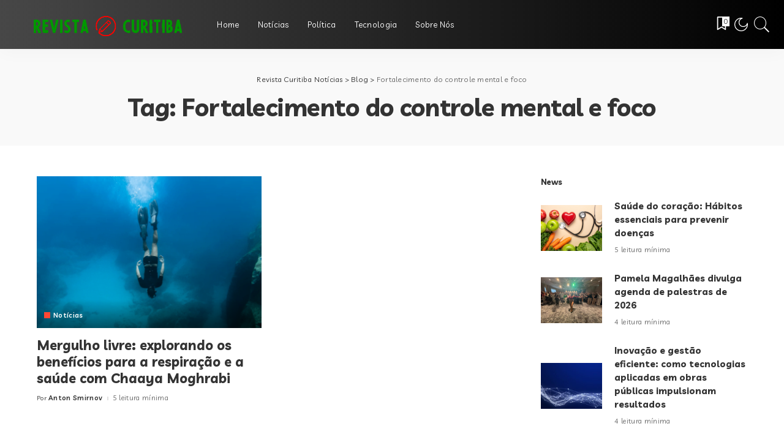

--- FILE ---
content_type: text/html; charset=UTF-8
request_url: https://revistacuritiba.com.br/tag/fortalecimento-do-controle-mental-e-foco
body_size: 14246
content:
<!DOCTYPE html>
<html lang="pt-BR" prefix="og: https://ogp.me/ns#">
<head>
    <meta charset="UTF-8">
    <meta http-equiv="X-UA-Compatible" content="IE=edge">
    <meta name="viewport" content="width=device-width, initial-scale=1">
    <link rel="profile" href="https://gmpg.org/xfn/11">
	
<!-- Otimização dos mecanismos de pesquisa pelo Rank Math PRO - https://rankmath.com/ -->
<title>Fortalecimento do controle mental e foco - Revista Curitiba Notícias</title>
<meta name="robots" content="follow, noindex"/>
<meta property="og:locale" content="pt_BR" />
<meta property="og:type" content="article" />
<meta property="og:title" content="Fortalecimento do controle mental e foco - Revista Curitiba Notícias" />
<meta property="og:url" content="https://revistacuritiba.com.br/tag/fortalecimento-do-controle-mental-e-foco" />
<meta property="og:site_name" content="Revista Curitiba Notícias" />
<meta name="twitter:card" content="summary_large_image" />
<meta name="twitter:title" content="Fortalecimento do controle mental e foco - Revista Curitiba Notícias" />
<meta name="twitter:label1" content="Posts" />
<meta name="twitter:data1" content="1" />
<script type="application/ld+json" class="rank-math-schema-pro">{"@context":"https://schema.org","@graph":[{"@type":"Person","@id":"https://revistacuritiba.com.br/#person","name":"Revista Curitiba Not\u00edcias","image":{"@type":"ImageObject","@id":"https://revistacuritiba.com.br/#logo","url":"https://revistacuritiba.com.br/wp-content/uploads/2023/02/revista-curitiba.png","contentUrl":"https://revistacuritiba.com.br/wp-content/uploads/2023/02/revista-curitiba.png","caption":"Revista Curitiba Not\u00edcias","inLanguage":"pt-BR","width":"190","height":"114"}},{"@type":"WebSite","@id":"https://revistacuritiba.com.br/#website","url":"https://revistacuritiba.com.br","name":"Revista Curitiba Not\u00edcias","alternateName":"Revista Curitiba","publisher":{"@id":"https://revistacuritiba.com.br/#person"},"inLanguage":"pt-BR"},{"@type":"CollectionPage","@id":"https://revistacuritiba.com.br/tag/fortalecimento-do-controle-mental-e-foco#webpage","url":"https://revistacuritiba.com.br/tag/fortalecimento-do-controle-mental-e-foco","name":"Fortalecimento do controle mental e foco - Revista Curitiba Not\u00edcias","isPartOf":{"@id":"https://revistacuritiba.com.br/#website"},"inLanguage":"pt-BR"}]}</script>
<!-- /Plugin de SEO Rank Math para WordPress -->

<link rel="preconnect" href="https://fonts.gstatic.com" crossorigin><link rel="preload" as="style" onload="this.onload=null;this.rel='stylesheet'" href="https://fonts.googleapis.com/css?family=Poppins%3A100%2C200%2C300%2C400%2C500%2C600%2C700%2C800%2C900%2C100italic%2C200italic%2C300italic%2C400italic%2C500italic%2C600italic%2C700italic%2C800italic%2C900italic%7CLivvic%3A100%2C200%2C300%2C400%2C500%2C600%2C700%2C900%2C100italic%2C200italic%2C300italic%2C400italic%2C500italic%2C600italic%2C700italic%2C900italic%7CMontserrat%3A500&amp;display=swap" crossorigin><noscript><link rel="stylesheet" href="https://fonts.googleapis.com/css?family=Poppins%3A100%2C200%2C300%2C400%2C500%2C600%2C700%2C800%2C900%2C100italic%2C200italic%2C300italic%2C400italic%2C500italic%2C600italic%2C700italic%2C800italic%2C900italic%7CLivvic%3A100%2C200%2C300%2C400%2C500%2C600%2C700%2C900%2C100italic%2C200italic%2C300italic%2C400italic%2C500italic%2C600italic%2C700italic%2C900italic%7CMontserrat%3A500&amp;display=swap"></noscript><link rel='dns-prefetch' href='//fonts.googleapis.com' />
<link rel="alternate" type="application/rss+xml" title="Feed para Revista Curitiba Notícias &raquo;" href="https://revistacuritiba.com.br/feed" />
<link rel="alternate" type="application/rss+xml" title="Feed de comentários para Revista Curitiba Notícias &raquo;" href="https://revistacuritiba.com.br/comments/feed" />
<link rel="alternate" type="application/rss+xml" title="Feed de tag para Revista Curitiba Notícias &raquo; Fortalecimento do controle mental e foco" href="https://revistacuritiba.com.br/tag/fortalecimento-do-controle-mental-e-foco/feed" />
<script type="application/ld+json">{"@context":"https://schema.org","@type":"Organization","legalName":"Revista Curitiba Not\u00edcias","url":"https://revistacuritiba.com.br/","logo":"https://revistacuritiba.com.br/wp-content/uploads/2023/02/image-1.png"}</script>
<style id='wp-img-auto-sizes-contain-inline-css'>
img:is([sizes=auto i],[sizes^="auto," i]){contain-intrinsic-size:3000px 1500px}
/*# sourceURL=wp-img-auto-sizes-contain-inline-css */
</style>
<style id='wp-emoji-styles-inline-css'>

	img.wp-smiley, img.emoji {
		display: inline !important;
		border: none !important;
		box-shadow: none !important;
		height: 1em !important;
		width: 1em !important;
		margin: 0 0.07em !important;
		vertical-align: -0.1em !important;
		background: none !important;
		padding: 0 !important;
	}
/*# sourceURL=wp-emoji-styles-inline-css */
</style>
<link rel='stylesheet' id='wp-block-library-css' href='https://revistacuritiba.com.br/wp-includes/css/dist/block-library/style.min.css?ver=6.9' media='all' />
<style id='global-styles-inline-css'>
:root{--wp--preset--aspect-ratio--square: 1;--wp--preset--aspect-ratio--4-3: 4/3;--wp--preset--aspect-ratio--3-4: 3/4;--wp--preset--aspect-ratio--3-2: 3/2;--wp--preset--aspect-ratio--2-3: 2/3;--wp--preset--aspect-ratio--16-9: 16/9;--wp--preset--aspect-ratio--9-16: 9/16;--wp--preset--color--black: #000000;--wp--preset--color--cyan-bluish-gray: #abb8c3;--wp--preset--color--white: #ffffff;--wp--preset--color--pale-pink: #f78da7;--wp--preset--color--vivid-red: #cf2e2e;--wp--preset--color--luminous-vivid-orange: #ff6900;--wp--preset--color--luminous-vivid-amber: #fcb900;--wp--preset--color--light-green-cyan: #7bdcb5;--wp--preset--color--vivid-green-cyan: #00d084;--wp--preset--color--pale-cyan-blue: #8ed1fc;--wp--preset--color--vivid-cyan-blue: #0693e3;--wp--preset--color--vivid-purple: #9b51e0;--wp--preset--gradient--vivid-cyan-blue-to-vivid-purple: linear-gradient(135deg,rgb(6,147,227) 0%,rgb(155,81,224) 100%);--wp--preset--gradient--light-green-cyan-to-vivid-green-cyan: linear-gradient(135deg,rgb(122,220,180) 0%,rgb(0,208,130) 100%);--wp--preset--gradient--luminous-vivid-amber-to-luminous-vivid-orange: linear-gradient(135deg,rgb(252,185,0) 0%,rgb(255,105,0) 100%);--wp--preset--gradient--luminous-vivid-orange-to-vivid-red: linear-gradient(135deg,rgb(255,105,0) 0%,rgb(207,46,46) 100%);--wp--preset--gradient--very-light-gray-to-cyan-bluish-gray: linear-gradient(135deg,rgb(238,238,238) 0%,rgb(169,184,195) 100%);--wp--preset--gradient--cool-to-warm-spectrum: linear-gradient(135deg,rgb(74,234,220) 0%,rgb(151,120,209) 20%,rgb(207,42,186) 40%,rgb(238,44,130) 60%,rgb(251,105,98) 80%,rgb(254,248,76) 100%);--wp--preset--gradient--blush-light-purple: linear-gradient(135deg,rgb(255,206,236) 0%,rgb(152,150,240) 100%);--wp--preset--gradient--blush-bordeaux: linear-gradient(135deg,rgb(254,205,165) 0%,rgb(254,45,45) 50%,rgb(107,0,62) 100%);--wp--preset--gradient--luminous-dusk: linear-gradient(135deg,rgb(255,203,112) 0%,rgb(199,81,192) 50%,rgb(65,88,208) 100%);--wp--preset--gradient--pale-ocean: linear-gradient(135deg,rgb(255,245,203) 0%,rgb(182,227,212) 50%,rgb(51,167,181) 100%);--wp--preset--gradient--electric-grass: linear-gradient(135deg,rgb(202,248,128) 0%,rgb(113,206,126) 100%);--wp--preset--gradient--midnight: linear-gradient(135deg,rgb(2,3,129) 0%,rgb(40,116,252) 100%);--wp--preset--font-size--small: 13px;--wp--preset--font-size--medium: 20px;--wp--preset--font-size--large: 36px;--wp--preset--font-size--x-large: 42px;--wp--preset--spacing--20: 0.44rem;--wp--preset--spacing--30: 0.67rem;--wp--preset--spacing--40: 1rem;--wp--preset--spacing--50: 1.5rem;--wp--preset--spacing--60: 2.25rem;--wp--preset--spacing--70: 3.38rem;--wp--preset--spacing--80: 5.06rem;--wp--preset--shadow--natural: 6px 6px 9px rgba(0, 0, 0, 0.2);--wp--preset--shadow--deep: 12px 12px 50px rgba(0, 0, 0, 0.4);--wp--preset--shadow--sharp: 6px 6px 0px rgba(0, 0, 0, 0.2);--wp--preset--shadow--outlined: 6px 6px 0px -3px rgb(255, 255, 255), 6px 6px rgb(0, 0, 0);--wp--preset--shadow--crisp: 6px 6px 0px rgb(0, 0, 0);}:where(.is-layout-flex){gap: 0.5em;}:where(.is-layout-grid){gap: 0.5em;}body .is-layout-flex{display: flex;}.is-layout-flex{flex-wrap: wrap;align-items: center;}.is-layout-flex > :is(*, div){margin: 0;}body .is-layout-grid{display: grid;}.is-layout-grid > :is(*, div){margin: 0;}:where(.wp-block-columns.is-layout-flex){gap: 2em;}:where(.wp-block-columns.is-layout-grid){gap: 2em;}:where(.wp-block-post-template.is-layout-flex){gap: 1.25em;}:where(.wp-block-post-template.is-layout-grid){gap: 1.25em;}.has-black-color{color: var(--wp--preset--color--black) !important;}.has-cyan-bluish-gray-color{color: var(--wp--preset--color--cyan-bluish-gray) !important;}.has-white-color{color: var(--wp--preset--color--white) !important;}.has-pale-pink-color{color: var(--wp--preset--color--pale-pink) !important;}.has-vivid-red-color{color: var(--wp--preset--color--vivid-red) !important;}.has-luminous-vivid-orange-color{color: var(--wp--preset--color--luminous-vivid-orange) !important;}.has-luminous-vivid-amber-color{color: var(--wp--preset--color--luminous-vivid-amber) !important;}.has-light-green-cyan-color{color: var(--wp--preset--color--light-green-cyan) !important;}.has-vivid-green-cyan-color{color: var(--wp--preset--color--vivid-green-cyan) !important;}.has-pale-cyan-blue-color{color: var(--wp--preset--color--pale-cyan-blue) !important;}.has-vivid-cyan-blue-color{color: var(--wp--preset--color--vivid-cyan-blue) !important;}.has-vivid-purple-color{color: var(--wp--preset--color--vivid-purple) !important;}.has-black-background-color{background-color: var(--wp--preset--color--black) !important;}.has-cyan-bluish-gray-background-color{background-color: var(--wp--preset--color--cyan-bluish-gray) !important;}.has-white-background-color{background-color: var(--wp--preset--color--white) !important;}.has-pale-pink-background-color{background-color: var(--wp--preset--color--pale-pink) !important;}.has-vivid-red-background-color{background-color: var(--wp--preset--color--vivid-red) !important;}.has-luminous-vivid-orange-background-color{background-color: var(--wp--preset--color--luminous-vivid-orange) !important;}.has-luminous-vivid-amber-background-color{background-color: var(--wp--preset--color--luminous-vivid-amber) !important;}.has-light-green-cyan-background-color{background-color: var(--wp--preset--color--light-green-cyan) !important;}.has-vivid-green-cyan-background-color{background-color: var(--wp--preset--color--vivid-green-cyan) !important;}.has-pale-cyan-blue-background-color{background-color: var(--wp--preset--color--pale-cyan-blue) !important;}.has-vivid-cyan-blue-background-color{background-color: var(--wp--preset--color--vivid-cyan-blue) !important;}.has-vivid-purple-background-color{background-color: var(--wp--preset--color--vivid-purple) !important;}.has-black-border-color{border-color: var(--wp--preset--color--black) !important;}.has-cyan-bluish-gray-border-color{border-color: var(--wp--preset--color--cyan-bluish-gray) !important;}.has-white-border-color{border-color: var(--wp--preset--color--white) !important;}.has-pale-pink-border-color{border-color: var(--wp--preset--color--pale-pink) !important;}.has-vivid-red-border-color{border-color: var(--wp--preset--color--vivid-red) !important;}.has-luminous-vivid-orange-border-color{border-color: var(--wp--preset--color--luminous-vivid-orange) !important;}.has-luminous-vivid-amber-border-color{border-color: var(--wp--preset--color--luminous-vivid-amber) !important;}.has-light-green-cyan-border-color{border-color: var(--wp--preset--color--light-green-cyan) !important;}.has-vivid-green-cyan-border-color{border-color: var(--wp--preset--color--vivid-green-cyan) !important;}.has-pale-cyan-blue-border-color{border-color: var(--wp--preset--color--pale-cyan-blue) !important;}.has-vivid-cyan-blue-border-color{border-color: var(--wp--preset--color--vivid-cyan-blue) !important;}.has-vivid-purple-border-color{border-color: var(--wp--preset--color--vivid-purple) !important;}.has-vivid-cyan-blue-to-vivid-purple-gradient-background{background: var(--wp--preset--gradient--vivid-cyan-blue-to-vivid-purple) !important;}.has-light-green-cyan-to-vivid-green-cyan-gradient-background{background: var(--wp--preset--gradient--light-green-cyan-to-vivid-green-cyan) !important;}.has-luminous-vivid-amber-to-luminous-vivid-orange-gradient-background{background: var(--wp--preset--gradient--luminous-vivid-amber-to-luminous-vivid-orange) !important;}.has-luminous-vivid-orange-to-vivid-red-gradient-background{background: var(--wp--preset--gradient--luminous-vivid-orange-to-vivid-red) !important;}.has-very-light-gray-to-cyan-bluish-gray-gradient-background{background: var(--wp--preset--gradient--very-light-gray-to-cyan-bluish-gray) !important;}.has-cool-to-warm-spectrum-gradient-background{background: var(--wp--preset--gradient--cool-to-warm-spectrum) !important;}.has-blush-light-purple-gradient-background{background: var(--wp--preset--gradient--blush-light-purple) !important;}.has-blush-bordeaux-gradient-background{background: var(--wp--preset--gradient--blush-bordeaux) !important;}.has-luminous-dusk-gradient-background{background: var(--wp--preset--gradient--luminous-dusk) !important;}.has-pale-ocean-gradient-background{background: var(--wp--preset--gradient--pale-ocean) !important;}.has-electric-grass-gradient-background{background: var(--wp--preset--gradient--electric-grass) !important;}.has-midnight-gradient-background{background: var(--wp--preset--gradient--midnight) !important;}.has-small-font-size{font-size: var(--wp--preset--font-size--small) !important;}.has-medium-font-size{font-size: var(--wp--preset--font-size--medium) !important;}.has-large-font-size{font-size: var(--wp--preset--font-size--large) !important;}.has-x-large-font-size{font-size: var(--wp--preset--font-size--x-large) !important;}
/*# sourceURL=global-styles-inline-css */
</style>

<style id='classic-theme-styles-inline-css'>
/*! This file is auto-generated */
.wp-block-button__link{color:#fff;background-color:#32373c;border-radius:9999px;box-shadow:none;text-decoration:none;padding:calc(.667em + 2px) calc(1.333em + 2px);font-size:1.125em}.wp-block-file__button{background:#32373c;color:#fff;text-decoration:none}
/*# sourceURL=/wp-includes/css/classic-themes.min.css */
</style>
<link rel='stylesheet' id='pixwell-main-css' href='https://revistacuritiba.com.br/wp-content/themes/pixwell/assets/css/main.css?ver=10.4' media='all' />
<style id='pixwell-main-inline-css'>
html {font-family:Poppins,Arial, Helvetica, sans-serif;font-weight:400;font-size:16px;}h1, .h1 {font-family:Livvic;font-weight:700;letter-spacing:-.5px;}h2, .h2 {font-family:Livvic;font-weight:700;}h3, .h3 {font-family:Livvic;font-weight:700;}h4, .h4 {font-family:Livvic;font-weight:700;}h5, .h5 {font-family:Livvic;font-weight:700;}h6, .h6 {font-family:Livvic;font-weight:700;}.single-tagline h6 {font-family:Livvic;font-weight:700;}.p-wrap .entry-summary, .twitter-content.entry-summary, .author-description, .rssSummary, .rb-sdesc {font-family:Poppins;font-weight:400;font-size:14px;}.p-cat-info {font-family:Livvic;font-weight:600;font-size:11px;}.p-meta-info, .wp-block-latest-posts__post-date {font-family:Livvic;font-weight:400;font-size:11px;}.meta-info-author.meta-info-el {font-family:Livvic;font-weight:600;font-size:11px;}.breadcrumb {font-family:Livvic;font-weight:400;font-size:12px;}.footer-menu-inner {}.topbar-wrap {font-family:Livvic;font-weight:500;color:#ffffff;}.topbar-menu-wrap {}.main-menu > li > a, .off-canvas-menu > li > a {font-family:Livvic;font-weight:400;font-size:13px;}.main-menu .sub-menu:not(.sub-mega), .off-canvas-menu .sub-menu {font-family:Livvic;font-weight:400;}.is-logo-text .logo-title {font-family:Livvic;font-weight:700;font-size:36px;}.block-title, .block-header .block-title {font-family:Livvic;font-weight:700;font-size:15px;}.ajax-quick-filter, .block-view-more {font-family:Livvic;font-weight:500;font-size:13px;}.widget-title, .widget .widget-title {font-family:Livvic;font-weight:700;font-size:13px;}body .widget.widget_nav_menu .menu-item {font-family:Livvic;font-weight:500;font-size:1px;}body.boxed {background-color : #fafafa;background-repeat : no-repeat;background-size : cover;background-attachment : fixed;background-position : center center;}.header-6 .banner-wrap {}.footer-wrap:before {background-color : #eeeeee;; content: ""; position: absolute; left: 0; top: 0; width: 100%; height: 100%;}.header-9 .banner-wrap { }.topline-wrap {height: 1px}.topbar-wrap {background-color: #000000;}.topbar-inner {min-height: 50px;}.navbar-inner {min-height: 80px;}.navbar-inner .logo-wrap img {max-height: 80px;}.main-menu > li > a {height: 80px;}.navbar-wrap:not(.transparent-navbar-wrap), #mobile-sticky-nav, #amp-navbar {background-color: #474747;background-image: linear-gradient(90deg, #474747, #000000);}[data-theme="dark"] .navbar-wrap:not(.transparent-navbar-wrap) {background-color: unset; background-image: unset;}.navbar-border-holder { border: none }.navbar-wrap:not(.transparent-navbar-wrap), #mobile-sticky-nav, #amp-navbar {color: #ffffff;}.fw-mega-cat.is-dark-text, .transparent-navbar-wrap .fw-mega-cat.is-dark-text .entry-title { color: #333; }.header-wrap .navbar-wrap:not(.transparent-navbar-wrap) .cart-counter, .header-wrap:not(.header-float) .navbar-wrap .rb-counter,.header-wrap:not(.header-float) .is-light-text .rb-counter, .header-float .section-sticky .rb-counter {background-color: #ffffff;}.header-5 .btn-toggle-wrap, .header-5 .section-sticky .logo-wrap,.header-5 .main-menu > li > a, .header-5 .navbar-right {color: #ffffff;}.navbar-wrap .navbar-social a:hover {color: #ffffff;opacity: .7; }.header-wrap .navbar-wrap:not(.transparent-navbar-wrap) .rb-counter,.header-wrap:not(.header-float) .navbar-wrap .rb-counter, .header-wrap:not(.header-float) .is-light-text .rb-counter { color: #474747; }.main-menu .sub-menu {background-color: #474747;background-image: linear-gradient(90deg, #474747, #000000);}.main-menu .sub-menu:not(.mega-category) { color: #ffffff;}.main-menu > li.menu-item-has-children > .sub-menu:before {display: none;}.main-menu > li > a:hover, .nav-search-link:hover,.main-menu > li.current-menu-item > a, .header-wrap .cart-link:hover {color: #ffffff;}.main-menu > li>  a > span:before {display: none; }.navbar-wrap .navbar-social a:hover {color: #ffffff;opacity: 1; }[data-theme="dark"] .main-menu .sub-menu {}[data-theme="dark"] .main-menu > li.menu-item-has-children > .sub-menu:before {}.mobile-nav-inner {height: 100px;background-color: #ffffff;background-image: linear-gradient(90deg, #ffffff, #ffffff);color: #ffffff;}@media only screen and (max-width: 991px) {.navbar-border-holder { border: none }}@media only screen and (max-width: 991px) {.navbar-border-holder { border-color: #ffffff }}.off-canvas-header { background-image: url("https://revistacuritiba.com.br/wp-content/uploads/2023/02/curitiba-brazil-parks-city-wallpaper-preview.jpg")}.off-canvas-wrap, .amp-canvas-wrap { background-color: #001623 !important; }.header-float .navbar-inner { border-bottom: none; }.navbar-border-holder {border-width: 2px; }:root {--g-color: #ff4734}.review-info, .p-review-info{ background-color: #ffb224}.review-el .review-stars, .average-stars i{ color: #ffb224}body .entry-content a:not(button), body .comment-content a{ color: #ff4734}.comment-content, .single-bottom-share a:nth-child(1) span, .single-bottom-share a:nth-child(2) span, p.logged-in-as, .rb-sdecs,.deal-module .deal-description, .author-description { font-size: 14; }.tipsy, .additional-meta, .sponsor-label, .sponsor-link, .entry-footer .tag-label,.box-nav .nav-label, .left-article-label, .share-label, .rss-date,.wp-block-latest-posts__post-date, .wp-block-latest-comments__comment-date,.image-caption, .wp-caption-text, .gallery-caption, .entry-content .wp-block-audio figcaption,.entry-content .wp-block-video figcaption, .entry-content .wp-block-image figcaption,.entry-content .wp-block-gallery .blocks-gallery-image figcaption,.entry-content .wp-block-gallery .blocks-gallery-item figcaption,.subscribe-content .desc, .follower-el .right-el, .author-job, .comment-metadata{ font-family: Livvic; }.tipsy, .additional-meta, .sponsor-label, .entry-footer .tag-label,.box-nav .nav-label, .left-article-label, .share-label, .rss-date,.wp-block-latest-posts__post-date, .wp-block-latest-comments__comment-date,.image-caption, .wp-caption-text, .gallery-caption, .entry-content .wp-block-audio figcaption,.entry-content .wp-block-video figcaption, .entry-content .wp-block-image figcaption,.entry-content .wp-block-gallery .blocks-gallery-image figcaption,.entry-content .wp-block-gallery .blocks-gallery-item figcaption,.subscribe-content .desc, .follower-el .right-el, .author-job, .comment-metadata{ font-weight: 400; }.tipsy, .additional-meta, .sponsor-label, .sponsor-link, .entry-footer .tag-label,.box-nav .nav-label, .left-article-label, .share-label, .rss-date,.wp-block-latest-posts__post-date, .wp-block-latest-comments__comment-date,.subscribe-content .desc, .author-job{ font-size: 11px; }.image-caption, .wp-caption-text, .gallery-caption, .entry-content .wp-block-audio figcaption,.entry-content .wp-block-video figcaption, .entry-content .wp-block-image figcaption,.entry-content .wp-block-gallery .blocks-gallery-image figcaption,.entry-content .wp-block-gallery .blocks-gallery-item figcaption,.comment-metadata, .follower-el .right-el{ font-size: 12px; }.sponsor-link{ font-family: Livvic; }.sponsor-link{ font-weight: 600; }.entry-footer a, .tagcloud a, .entry-footer .source, .entry-footer .via-el{ font-family: Livvic; }.entry-footer a, .tagcloud a, .entry-footer .source, .entry-footer .via-el{ font-weight: 600; }.entry-footer a, .tagcloud a, .entry-footer .source, .entry-footer .via-el{ font-size: 11px !important; }.p-link, .rb-cookie .cookie-accept, a.comment-reply-link, .comment-list .comment-reply-title small a,.banner-btn a, .headerstrip-btn a, input[type="submit"], button, .pagination-wrap, .cta-btn, .rb-btn{ font-family: Livvic; }.p-link, .rb-cookie .cookie-accept, a.comment-reply-link, .comment-list .comment-reply-title small a,.banner-btn a, .headerstrip-btn a, input[type="submit"], button, .pagination-wrap, .cta-btn, .rb-btn{ font-weight: 600; }.p-link, .rb-cookie .cookie-accept, a.comment-reply-link, .comment-list .comment-reply-title small a,.banner-btn a, .headerstrip-btn a, input[type="submit"], button, .pagination-wrap, .rb-btn{ font-size: 13px; }select, textarea, input[type="text"], input[type="tel"], input[type="email"], input[type="url"],input[type="search"], input[type="number"]{ font-family: Livvic; }select, input[type="text"], input[type="tel"], input[type="email"], input[type="url"],input[type="search"], input[type="number"]{ font-size: 13px; }textarea{ font-size: 13px !important; }select, textarea, input[type="text"], input[type="tel"], input[type="email"], input[type="url"],input[type="search"], input[type="number"]{ font-weight: 400; }.widget_recent_comments .recentcomments > a:last-child,.wp-block-latest-comments__comment-link, .wp-block-latest-posts__list a,.widget_recent_entries li, .wp-block-quote *:not(cite), blockquote *:not(cite), .widget_rss li,.wp-block-latest-posts li, .wp-block-latest-comments__comment-link{ font-family: Livvic; }.widget_recent_comments .recentcomments > a:last-child,.wp-block-latest-comments__comment-link, .wp-block-latest-posts__list a,.widget_recent_entries li, .wp-block-quote *:not(cite), blockquote *:not(cite), .widget_rss li,.wp-block-latest-posts li, .wp-block-latest-comments__comment-link{ font-weight: 700; }.widget_recent_comments .recentcomments > a:last-child,.wp-block-latest-comments__comment-link, .wp-block-latest-posts__list a,.widget_recent_entries li, .wp-block-quote *:not(cite), blockquote *:not(cite), .widget_rss li,.wp-block-latest-posts li, .wp-block-latest-comments__comment-link{ letter-spacing: -.5px; } .widget_pages .page_item, .widget_meta li,.widget_categories .cat-item, .widget_archive li, .widget.widget_nav_menu .menu-item,.wp-block-archives-list li, .wp-block-categories-list li{ font-family: Livvic; }.widget_pages .page_item, .widget_meta li,.widget_categories .cat-item, .widget_archive li, .widget.widget_nav_menu .menu-item,.wp-block-archives-list li, .wp-block-categories-list li{ font-weight: 400; }@media only screen and (max-width: 767px) {.entry-content { font-size: .83rem; }.p-wrap .entry-summary, .twitter-content.entry-summary, .element-desc, .subscribe-description, .rb-sdecs,.copyright-inner > *, .summary-content, .pros-cons-wrap ul li,.gallery-popup-content .image-popup-description > *{ font-size: .70rem; }}@media only screen and (max-width: 991px) {.block-header-2 .block-title, .block-header-5 .block-title { font-size: 12px; }}@media only screen and (max-width: 767px) {.block-header-2 .block-title, .block-header-5 .block-title { font-size: 11px; }}h1, .h1, h1.single-title {font-size: 40px; }h2, .h2 {font-size: 34px; }h3, .h3 {font-size: 22px; }h4, .h4 {font-size: 17px; }h5, .h5 {font-size: 16px; }h6, .h6 {font-size: 15px; }@media only screen and (max-width: 1024px) {h1, .h1, h1.single-title {font-size: 30px; }h2, .h2 {font-size: 26px; }h3, .h3 {font-size: 18px; }h4, .h4 {font-size: 16px; }h5, .h5 {font-size: 15px; }h6, .h6 {font-size: 14px; }}@media only screen and (max-width: 991px) {h1, .h1, h1.single-title {font-size: 30px; }h2, .h2 {font-size: 28px; }h3, .h3 {font-size: 19px; }h4, .h4 {font-size: 16px; }h5, .h5 {font-size: 15px; }h6, .h6 {font-size: 14px; }}@media only screen and (max-width: 767px) {h1, .h1, h1.single-title {font-size: 21px; }h2, .h2 {font-size: 24px; }h3, .h3 {font-size: 18px; }h4, .h4 {font-size: 15px; }h5, .h5 {font-size: 14px; }h6, .h6 {font-size: 13px; }.block-title, .block-header .block-title {font-size: 13px !important; }.widget-title {font-size: 11px !important; }}.wp-block-quote *:not(cite), blockquote *:not(cite) {font-family:Livvic;font-weight:500;}
/*# sourceURL=pixwell-main-inline-css */
</style>

<script src="https://revistacuritiba.com.br/wp-includes/js/jquery/jquery.min.js?ver=3.7.1" id="jquery-core-js"></script>
<script src="https://revistacuritiba.com.br/wp-includes/js/jquery/jquery-migrate.min.js?ver=3.4.1" id="jquery-migrate-js"></script>
<link rel="preload" href="https://revistacuritiba.com.br/wp-content/themes/pixwell/assets/fonts/ruby-icon.woff" as="font" type="font/woff" crossorigin="anonymous"> <link rel="https://api.w.org/" href="https://revistacuritiba.com.br/wp-json/" /><link rel="alternate" title="JSON" type="application/json" href="https://revistacuritiba.com.br/wp-json/wp/v2/tags/338" /><link rel="EditURI" type="application/rsd+xml" title="RSD" href="https://revistacuritiba.com.br/xmlrpc.php?rsd" />
<meta name="generator" content="WordPress 6.9" />
<script type="application/ld+json">{"@context":"https://schema.org","@type":"WebSite","@id":"https://revistacuritiba.com.br/#website","url":"https://revistacuritiba.com.br/","name":"Revista Curitiba Not\u00edcias","potentialAction":{"@type":"SearchAction","target":"https://revistacuritiba.com.br/?s={search_term_string}","query-input":"required name=search_term_string"}}</script>
<meta name="generator" content="Elementor 3.30.4; features: additional_custom_breakpoints; settings: css_print_method-external, google_font-enabled, font_display-swap">
			<style>
				.e-con.e-parent:nth-of-type(n+4):not(.e-lazyloaded):not(.e-no-lazyload),
				.e-con.e-parent:nth-of-type(n+4):not(.e-lazyloaded):not(.e-no-lazyload) * {
					background-image: none !important;
				}
				@media screen and (max-height: 1024px) {
					.e-con.e-parent:nth-of-type(n+3):not(.e-lazyloaded):not(.e-no-lazyload),
					.e-con.e-parent:nth-of-type(n+3):not(.e-lazyloaded):not(.e-no-lazyload) * {
						background-image: none !important;
					}
				}
				@media screen and (max-height: 640px) {
					.e-con.e-parent:nth-of-type(n+2):not(.e-lazyloaded):not(.e-no-lazyload),
					.e-con.e-parent:nth-of-type(n+2):not(.e-lazyloaded):not(.e-no-lazyload) * {
						background-image: none !important;
					}
				}
			</style>
			<script type="application/ld+json">{"@context":"http://schema.org","@type":"BreadcrumbList","itemListElement":[{"@type":"ListItem","position":3,"item":{"@id":"https://revistacuritiba.com.br/tag/fortalecimento-do-controle-mental-e-foco","name":"Fortalecimento do controle mental e foco"}},{"@type":"ListItem","position":2,"item":{"@id":"https://revistacuritiba.com.br/blog","name":"Blog"}},{"@type":"ListItem","position":1,"item":{"@id":"https://revistacuritiba.com.br","name":"Revista Curitiba Notícias"}}]}</script>
<link rel="icon" href="https://revistacuritiba.com.br/wp-content/uploads/2023/05/cropped-post-100-×-100-px-12-32x32.png" sizes="32x32" />
<link rel="icon" href="https://revistacuritiba.com.br/wp-content/uploads/2023/05/cropped-post-100-×-100-px-12-192x192.png" sizes="192x192" />
<link rel="apple-touch-icon" href="https://revistacuritiba.com.br/wp-content/uploads/2023/05/cropped-post-100-×-100-px-12-180x180.png" />
<meta name="msapplication-TileImage" content="https://revistacuritiba.com.br/wp-content/uploads/2023/05/cropped-post-100-×-100-px-12-270x270.png" />
	<script async src="https://pagead2.googlesyndication.com/pagead/js/adsbygoogle.js?client=ca-pub-8159439789290497" crossorigin="anonymous"></script>
</head>
<body class="archive tag tag-fortalecimento-do-controle-mental-e-foco tag-338 wp-embed-responsive wp-theme-pixwell elementor-default elementor-kit-5 sticky-nav smart-sticky is-tooltips is-backtop block-header-1 w-header-1 cat-icon-square ele-round is-parallax-feat is-fmask mobile-logo-left mh-p-excerpt" data-theme="default">
<div id="site" class="site">
	        <aside id="off-canvas-section" class="off-canvas-wrap dark-style is-hidden">
            <div class="close-panel-wrap tooltips-n">
                <a href="#" id="off-canvas-close-btn" title="Close Panel"><i class="btn-close"></i></a>
            </div>
            <div class="off-canvas-holder">
                                    <div class="off-canvas-header is-light-text">
                        <div class="header-inner">
                                                        <aside class="inner-bottom">
                                                            </aside>
                        </div>
                    </div>
                                <div class="off-canvas-inner is-light-text">
                    <nav id="off-canvas-nav" class="off-canvas-nav">
                        <ul id="off-canvas-menu" class="off-canvas-menu rb-menu is-clicked"><li id="menu-item-179" class="menu-item menu-item-type-post_type menu-item-object-page menu-item-home menu-item-179"><a href="https://revistacuritiba.com.br/"><span>Home</span></a></li>
<li id="menu-item-218" class="menu-item menu-item-type-taxonomy menu-item-object-category menu-item-218"><a href="https://revistacuritiba.com.br/category/noticias"><span>Notícias</span></a></li>
<li id="menu-item-219" class="menu-item menu-item-type-taxonomy menu-item-object-category menu-item-219"><a href="https://revistacuritiba.com.br/category/politica"><span>Política</span></a></li>
<li id="menu-item-220" class="menu-item menu-item-type-taxonomy menu-item-object-category menu-item-220"><a href="https://revistacuritiba.com.br/category/tecnologia"><span>Tecnologia</span></a></li>
<li id="menu-item-892" class="menu-item menu-item-type-post_type menu-item-object-page menu-item-892"><a href="https://revistacuritiba.com.br/sobre-nos"><span>Sobre Nós</span></a></li>
</ul>                    </nav>
                                    </div>
            </div>
        </aside>
            <div class="site-outer">
        <div class="site-mask"></div>
		<header id="site-header" class="header-wrap header-4">
	<div class="navbar-outer">
		<div class="navbar-wrap">
				<aside id="mobile-navbar" class="mobile-navbar">
    <div class="mobile-nav-inner rb-p20-gutter">
                    <div class="m-nav-centered">
                	<aside class="logo-mobile-wrap is-logo-image">
		<a href="https://revistacuritiba.com.br/" class="logo-mobile logo default">
			<img fetchpriority="high" height="134" width="510" src="https://revistacuritiba.com.br/wp-content/uploads/2023/02/image-1.png" alt="Revista Curitiba Notícias">
		</a>
                    <a href="https://revistacuritiba.com.br/" class="logo-mobile logo dark">
                <img fetchpriority="high" height="134" width="510" src="https://revistacuritiba.com.br/wp-content/uploads/2023/02/image-1.png" alt="Revista Curitiba Notícias">
            </a>
        	</aside>
            </div>
            <div class="m-nav-right">
                                	                <aside class="header-dark-mode">
        <span class="dark-mode-toggle">
            <span class="mode-icons">
                <span class="dark-mode-icon mode-icon-dark"><svg class="svg-icon" aria-hidden="true" role="img" focusable="false" xmlns="http://www.w3.org/2000/svg" viewBox="0 0 512 512"><path fill="currentColor" d="M507.681,209.011c-1.297-6.991-7.324-12.111-14.433-12.262c-7.104-0.122-13.347,4.711-14.936,11.643 c-15.26,66.497-73.643,112.94-141.978,112.94c-80.321,0-145.667-65.346-145.667-145.666c0-68.335,46.443-126.718,112.942-141.976 c6.93-1.59,11.791-7.826,11.643-14.934c-0.149-7.108-5.269-13.136-12.259-14.434C287.546,1.454,271.735,0,256,0 C187.62,0,123.333,26.629,74.98,74.981C26.628,123.333,0,187.62,0,256s26.628,132.667,74.98,181.019 C123.333,485.371,187.62,512,256,512s132.667-26.629,181.02-74.981C485.372,388.667,512,324.38,512,256 C512,240.278,510.546,224.469,507.681,209.011z" /></svg></span>
                <span class="dark-mode-icon mode-icon-default"><svg class="svg-icon" aria-hidden="true" role="img" focusable="false" xmlns="http://www.w3.org/2000/svg" viewBox="0 0 512 512"><path fill="currentColor" d="M507.681,209.011c-1.297-6.991-7.323-12.112-14.433-12.262c-7.145-0.155-13.346,4.712-14.936,11.642 c-15.26,66.498-73.643,112.941-141.978,112.941c-80.321,0-145.667-65.346-145.667-145.666 c0-68.335,46.443-126.718,112.942-141.976c6.93-1.59,11.791-7.827,11.643-14.934c-0.149-7.108-5.269-13.136-12.259-14.434 C287.545,1.454,271.735,0,256,0C187.62,0,123.333,26.629,74.98,74.981C26.629,123.333,0,187.62,0,256 s26.629,132.667,74.98,181.019C123.333,485.371,187.62,512,256,512s132.667-26.629,181.02-74.981 C485.371,388.667,512,324.38,512,256C512,240.278,510.547,224.469,507.681,209.011z M256,482C131.383,482,30,380.617,30,256 c0-118.227,91.264-215.544,207.036-225.212c-14.041,9.63-26.724,21.303-37.513,34.681 c-25.058,31.071-38.857,70.207-38.857,110.197c0,96.863,78.804,175.666,175.667,175.666c39.99,0,79.126-13.8,110.197-38.857 c13.378-10.789,25.051-23.471,34.682-37.511C471.544,390.736,374.228,482,256,482z" /></svg></span>
            </span>
        </span>
    </aside>
	                <div class="mobile-search">
	<a href="#" title="procurar" class="search-icon nav-search-link"><i class="rbi rbi-search-light"></i></a>
	<div class="navbar-search-popup header-lightbox">
		<div class="navbar-search-form"><form role="search" method="get" class="search-form" action="https://revistacuritiba.com.br/">
				<label>
					<span class="screen-reader-text">Pesquisar por:</span>
					<input type="search" class="search-field" placeholder="Pesquisar &hellip;" value="" name="s" />
				</label>
				<input type="submit" class="search-submit" value="Pesquisar" />
			</form></div>
	</div>
</div>
                                    <a href="#" class="off-canvas-trigger btn-toggle-wrap btn-toggle-light"><span class="btn-toggle"><span class="off-canvas-toggle"><span class="icon-toggle"></span></span></span></a>
                            </div>
            </div>
</aside>
<aside id="mobile-sticky-nav" class="mobile-sticky-nav">
    <div class="mobile-navbar mobile-sticky-inner">
        <div class="mobile-nav-inner rb-p20-gutter">
                            <div class="m-nav-centered">
                    	<aside class="logo-mobile-wrap is-logo-image">
		<a href="https://revistacuritiba.com.br/" class="logo-mobile logo default">
			<img fetchpriority="high" height="134" width="510" src="https://revistacuritiba.com.br/wp-content/uploads/2023/02/image-1.png" alt="Revista Curitiba Notícias">
		</a>
                    <a href="https://revistacuritiba.com.br/" class="logo-mobile logo dark">
                <img fetchpriority="high" height="134" width="510" src="https://revistacuritiba.com.br/wp-content/uploads/2023/02/image-1.png" alt="Revista Curitiba Notícias">
            </a>
        	</aside>
                </div>
                <div class="m-nav-right">
                                                                <aside class="header-dark-mode">
        <span class="dark-mode-toggle">
            <span class="mode-icons">
                <span class="dark-mode-icon mode-icon-dark"><svg class="svg-icon" aria-hidden="true" role="img" focusable="false" xmlns="http://www.w3.org/2000/svg" viewBox="0 0 512 512"><path fill="currentColor" d="M507.681,209.011c-1.297-6.991-7.324-12.111-14.433-12.262c-7.104-0.122-13.347,4.711-14.936,11.643 c-15.26,66.497-73.643,112.94-141.978,112.94c-80.321,0-145.667-65.346-145.667-145.666c0-68.335,46.443-126.718,112.942-141.976 c6.93-1.59,11.791-7.826,11.643-14.934c-0.149-7.108-5.269-13.136-12.259-14.434C287.546,1.454,271.735,0,256,0 C187.62,0,123.333,26.629,74.98,74.981C26.628,123.333,0,187.62,0,256s26.628,132.667,74.98,181.019 C123.333,485.371,187.62,512,256,512s132.667-26.629,181.02-74.981C485.372,388.667,512,324.38,512,256 C512,240.278,510.546,224.469,507.681,209.011z" /></svg></span>
                <span class="dark-mode-icon mode-icon-default"><svg class="svg-icon" aria-hidden="true" role="img" focusable="false" xmlns="http://www.w3.org/2000/svg" viewBox="0 0 512 512"><path fill="currentColor" d="M507.681,209.011c-1.297-6.991-7.323-12.112-14.433-12.262c-7.145-0.155-13.346,4.712-14.936,11.642 c-15.26,66.498-73.643,112.941-141.978,112.941c-80.321,0-145.667-65.346-145.667-145.666 c0-68.335,46.443-126.718,112.942-141.976c6.93-1.59,11.791-7.827,11.643-14.934c-0.149-7.108-5.269-13.136-12.259-14.434 C287.545,1.454,271.735,0,256,0C187.62,0,123.333,26.629,74.98,74.981C26.629,123.333,0,187.62,0,256 s26.629,132.667,74.98,181.019C123.333,485.371,187.62,512,256,512s132.667-26.629,181.02-74.981 C485.371,388.667,512,324.38,512,256C512,240.278,510.547,224.469,507.681,209.011z M256,482C131.383,482,30,380.617,30,256 c0-118.227,91.264-215.544,207.036-225.212c-14.041,9.63-26.724,21.303-37.513,34.681 c-25.058,31.071-38.857,70.207-38.857,110.197c0,96.863,78.804,175.666,175.667,175.666c39.99,0,79.126-13.8,110.197-38.857 c13.378-10.789,25.051-23.471,34.682-37.511C471.544,390.736,374.228,482,256,482z" /></svg></span>
            </span>
        </span>
    </aside>
	                    <div class="mobile-search">
	<a href="#" title="procurar" class="search-icon nav-search-link"><i class="rbi rbi-search-light"></i></a>
	<div class="navbar-search-popup header-lightbox">
		<div class="navbar-search-form"><form role="search" method="get" class="search-form" action="https://revistacuritiba.com.br/">
				<label>
					<span class="screen-reader-text">Pesquisar por:</span>
					<input type="search" class="search-field" placeholder="Pesquisar &hellip;" value="" name="s" />
				</label>
				<input type="submit" class="search-submit" value="Pesquisar" />
			</form></div>
	</div>
</div>
                                            <a href="#" class="off-canvas-trigger btn-toggle-wrap btn-toggle-light"><span class="btn-toggle"><span class="off-canvas-toggle"><span class="icon-toggle"></span></span></span></a>
                                    </div>
                    </div>
    </div>
</aside>
			<div class="navbar-holder">
				<div class="rb-m20-gutter navbar-inner is-main-nav">
					<div class="navbar-left">
													<div class="logo-wrap is-logo-image site-branding">
					<a href="https://revistacuritiba.com.br/" class="logo default" title="Revista Curitiba Notícias">
				<img class="logo-default" height="134" width="510" src="https://revistacuritiba.com.br/wp-content/uploads/2023/02/image-1.png" alt="Revista Curitiba Notícias">
			</a>
                            <a href="https://revistacuritiba.com.br/" class="logo dark" title="Revista Curitiba Notícias">
                    <img class="logo-default" height="134" width="510" src="https://revistacuritiba.com.br/wp-content/uploads/2023/02/image-1.png" alt="Revista Curitiba Notícias">
                </a>
            			</div>
					</div>
					<div class="navbar-right-holder">
						<nav id="site-navigation" class="main-menu-wrap" aria-label="main menu">
	<ul id="main-menu" class="main-menu rb-menu" itemscope itemtype="https://www.schema.org/SiteNavigationElement"><li class="menu-item menu-item-type-post_type menu-item-object-page menu-item-home menu-item-179" itemprop="name"><a href="https://revistacuritiba.com.br/" itemprop="url"><span>Home</span></a></li><li class="menu-item menu-item-type-taxonomy menu-item-object-category menu-item-218" itemprop="name"><a href="https://revistacuritiba.com.br/category/noticias" itemprop="url"><span>Notícias</span></a></li><li class="menu-item menu-item-type-taxonomy menu-item-object-category menu-item-219" itemprop="name"><a href="https://revistacuritiba.com.br/category/politica" itemprop="url"><span>Política</span></a></li><li class="menu-item menu-item-type-taxonomy menu-item-object-category menu-item-220" itemprop="name"><a href="https://revistacuritiba.com.br/category/tecnologia" itemprop="url"><span>Tecnologia</span></a></li><li class="menu-item menu-item-type-post_type menu-item-object-page menu-item-892" itemprop="name"><a href="https://revistacuritiba.com.br/sobre-nos" itemprop="url"><span>Sobre Nós</span></a></li></ul></nav>						<div class="navbar-right">
														<aside class="bookmark-section tooltips-n">
    <a class="bookmark-link" href="https://revistacuritiba.com.br/my-bookmarks" title="Favoritos">
        <span class="bookmark-icon"><i><svg class="svg-icon" aria-hidden="true" role="img" focusable="false" xmlns="http://www.w3.org/2000/svg" viewBox="0 0 512 512"><path fill="currentColor" d="M391.416,0H120.584c-17.778,0-32.242,14.464-32.242,32.242v460.413c0,7.016,3.798,13.477,9.924,16.895 c2.934,1.638,6.178,2.45,9.421,2.45c3.534,0,7.055-0.961,10.169-2.882l138.182-85.312l138.163,84.693 c5.971,3.669,13.458,3.817,19.564,0.387c6.107-3.418,9.892-9.872,9.892-16.875V32.242C423.657,14.464,409.194,0,391.416,0z  M384.967,457.453l-118.85-72.86c-6.229-3.817-14.07-3.798-20.28,0.032l-118.805,73.35V38.69h257.935V457.453z" /></svg></i><span class="bookmark-counter rb-counter">0</span></span>
    </a>
</aside>							                                <aside class="header-dark-mode">
        <span class="dark-mode-toggle">
            <span class="mode-icons">
                <span class="dark-mode-icon mode-icon-dark"><svg class="svg-icon" aria-hidden="true" role="img" focusable="false" xmlns="http://www.w3.org/2000/svg" viewBox="0 0 512 512"><path fill="currentColor" d="M507.681,209.011c-1.297-6.991-7.324-12.111-14.433-12.262c-7.104-0.122-13.347,4.711-14.936,11.643 c-15.26,66.497-73.643,112.94-141.978,112.94c-80.321,0-145.667-65.346-145.667-145.666c0-68.335,46.443-126.718,112.942-141.976 c6.93-1.59,11.791-7.826,11.643-14.934c-0.149-7.108-5.269-13.136-12.259-14.434C287.546,1.454,271.735,0,256,0 C187.62,0,123.333,26.629,74.98,74.981C26.628,123.333,0,187.62,0,256s26.628,132.667,74.98,181.019 C123.333,485.371,187.62,512,256,512s132.667-26.629,181.02-74.981C485.372,388.667,512,324.38,512,256 C512,240.278,510.546,224.469,507.681,209.011z" /></svg></span>
                <span class="dark-mode-icon mode-icon-default"><svg class="svg-icon" aria-hidden="true" role="img" focusable="false" xmlns="http://www.w3.org/2000/svg" viewBox="0 0 512 512"><path fill="currentColor" d="M507.681,209.011c-1.297-6.991-7.323-12.112-14.433-12.262c-7.145-0.155-13.346,4.712-14.936,11.642 c-15.26,66.498-73.643,112.941-141.978,112.941c-80.321,0-145.667-65.346-145.667-145.666 c0-68.335,46.443-126.718,112.942-141.976c6.93-1.59,11.791-7.827,11.643-14.934c-0.149-7.108-5.269-13.136-12.259-14.434 C287.545,1.454,271.735,0,256,0C187.62,0,123.333,26.629,74.98,74.981C26.629,123.333,0,187.62,0,256 s26.629,132.667,74.98,181.019C123.333,485.371,187.62,512,256,512s132.667-26.629,181.02-74.981 C485.371,388.667,512,324.38,512,256C512,240.278,510.547,224.469,507.681,209.011z M256,482C131.383,482,30,380.617,30,256 c0-118.227,91.264-215.544,207.036-225.212c-14.041,9.63-26.724,21.303-37.513,34.681 c-25.058,31.071-38.857,70.207-38.857,110.197c0,96.863,78.804,175.666,175.667,175.666c39.99,0,79.126-13.8,110.197-38.857 c13.378-10.789,25.051-23.471,34.682-37.511C471.544,390.736,374.228,482,256,482z" /></svg></span>
            </span>
        </span>
    </aside>
								<aside class="navbar-search nav-search-live">
	<a href="#" title="procurar" class="nav-search-link search-icon"><i class="rbi rbi-search-light"></i></a>
	<div class="navbar-search-popup header-lightbox">
		<div class="navbar-search-form"><form role="search" method="get" class="search-form" action="https://revistacuritiba.com.br/">
				<label>
					<span class="screen-reader-text">Pesquisar por:</span>
					<input type="search" class="search-field" placeholder="Pesquisar &hellip;" value="" name="s" />
				</label>
				<input type="submit" class="search-submit" value="Pesquisar" />
			</form></div>
		<div class="load-animation live-search-animation"></div>
					<div class="navbar-search-response"></div>
			</div>
</aside>
													</div>
					</div>
				</div>
			</div>
		</div>
	</div>
	<aside id="sticky-nav" class="section-sticky-holder">
	<div class="section-sticky">
		<div class="navbar-wrap">
			<div class="rbc-container navbar-holder">
				<div class="navbar-inner rb-m20-gutter">
					<div class="navbar-left">
														<div class="logo-wrap is-logo-image site-branding">
			<a href="https://revistacuritiba.com.br/" class="logo default" title="Revista Curitiba Notícias">
				<img class="logo-default" height="134" width="510" src="https://revistacuritiba.com.br/wp-content/uploads/2023/02/image-1.png" alt="Revista Curitiba Notícias">
			</a>
                            <a href="https://revistacuritiba.com.br/" class="logo dark" title="Revista Curitiba Notícias">
                    <img class="logo-default" height="134" width="510" src="https://revistacuritiba.com.br/wp-content/uploads/2023/02/image-1.png" alt="Revista Curitiba Notícias">
                </a>
            		</div>
							<aside class="main-menu-wrap">
	<ul id="sticky-menu" class="main-menu rb-menu"><li class="menu-item menu-item-type-post_type menu-item-object-page menu-item-home menu-item-179"><a href="https://revistacuritiba.com.br/"><span>Home</span></a></li><li class="menu-item menu-item-type-taxonomy menu-item-object-category menu-item-218"><a href="https://revistacuritiba.com.br/category/noticias"><span>Notícias</span></a></li><li class="menu-item menu-item-type-taxonomy menu-item-object-category menu-item-219"><a href="https://revistacuritiba.com.br/category/politica"><span>Política</span></a></li><li class="menu-item menu-item-type-taxonomy menu-item-object-category menu-item-220"><a href="https://revistacuritiba.com.br/category/tecnologia"><span>Tecnologia</span></a></li><li class="menu-item menu-item-type-post_type menu-item-object-page menu-item-892"><a href="https://revistacuritiba.com.br/sobre-nos"><span>Sobre Nós</span></a></li></ul></aside>					</div>
					<div class="navbar-right">
																		<aside class="bookmark-section tooltips-n">
    <a class="bookmark-link" href="https://revistacuritiba.com.br/my-bookmarks" title="Favoritos">
        <span class="bookmark-icon"><i><svg class="svg-icon" aria-hidden="true" role="img" focusable="false" xmlns="http://www.w3.org/2000/svg" viewBox="0 0 512 512"><path fill="currentColor" d="M391.416,0H120.584c-17.778,0-32.242,14.464-32.242,32.242v460.413c0,7.016,3.798,13.477,9.924,16.895 c2.934,1.638,6.178,2.45,9.421,2.45c3.534,0,7.055-0.961,10.169-2.882l138.182-85.312l138.163,84.693 c5.971,3.669,13.458,3.817,19.564,0.387c6.107-3.418,9.892-9.872,9.892-16.875V32.242C423.657,14.464,409.194,0,391.416,0z  M384.967,457.453l-118.85-72.86c-6.229-3.817-14.07-3.798-20.28,0.032l-118.805,73.35V38.69h257.935V457.453z" /></svg></i><span class="bookmark-counter rb-counter">0</span></span>
    </a>
</aside>						                            <aside class="header-dark-mode">
        <span class="dark-mode-toggle">
            <span class="mode-icons">
                <span class="dark-mode-icon mode-icon-dark"><svg class="svg-icon" aria-hidden="true" role="img" focusable="false" xmlns="http://www.w3.org/2000/svg" viewBox="0 0 512 512"><path fill="currentColor" d="M507.681,209.011c-1.297-6.991-7.324-12.111-14.433-12.262c-7.104-0.122-13.347,4.711-14.936,11.643 c-15.26,66.497-73.643,112.94-141.978,112.94c-80.321,0-145.667-65.346-145.667-145.666c0-68.335,46.443-126.718,112.942-141.976 c6.93-1.59,11.791-7.826,11.643-14.934c-0.149-7.108-5.269-13.136-12.259-14.434C287.546,1.454,271.735,0,256,0 C187.62,0,123.333,26.629,74.98,74.981C26.628,123.333,0,187.62,0,256s26.628,132.667,74.98,181.019 C123.333,485.371,187.62,512,256,512s132.667-26.629,181.02-74.981C485.372,388.667,512,324.38,512,256 C512,240.278,510.546,224.469,507.681,209.011z" /></svg></span>
                <span class="dark-mode-icon mode-icon-default"><svg class="svg-icon" aria-hidden="true" role="img" focusable="false" xmlns="http://www.w3.org/2000/svg" viewBox="0 0 512 512"><path fill="currentColor" d="M507.681,209.011c-1.297-6.991-7.323-12.112-14.433-12.262c-7.145-0.155-13.346,4.712-14.936,11.642 c-15.26,66.498-73.643,112.941-141.978,112.941c-80.321,0-145.667-65.346-145.667-145.666 c0-68.335,46.443-126.718,112.942-141.976c6.93-1.59,11.791-7.827,11.643-14.934c-0.149-7.108-5.269-13.136-12.259-14.434 C287.545,1.454,271.735,0,256,0C187.62,0,123.333,26.629,74.98,74.981C26.629,123.333,0,187.62,0,256 s26.629,132.667,74.98,181.019C123.333,485.371,187.62,512,256,512s132.667-26.629,181.02-74.981 C485.371,388.667,512,324.38,512,256C512,240.278,510.547,224.469,507.681,209.011z M256,482C131.383,482,30,380.617,30,256 c0-118.227,91.264-215.544,207.036-225.212c-14.041,9.63-26.724,21.303-37.513,34.681 c-25.058,31.071-38.857,70.207-38.857,110.197c0,96.863,78.804,175.666,175.667,175.666c39.99,0,79.126-13.8,110.197-38.857 c13.378-10.789,25.051-23.471,34.682-37.511C471.544,390.736,374.228,482,256,482z" /></svg></span>
            </span>
        </span>
    </aside>
							<aside class="navbar-search nav-search-live">
	<a href="#" title="procurar" class="nav-search-link search-icon"><i class="rbi rbi-search-light"></i></a>
	<div class="navbar-search-popup header-lightbox">
		<div class="navbar-search-form"><form role="search" method="get" class="search-form" action="https://revistacuritiba.com.br/">
				<label>
					<span class="screen-reader-text">Pesquisar por:</span>
					<input type="search" class="search-field" placeholder="Pesquisar &hellip;" value="" name="s" />
				</label>
				<input type="submit" class="search-submit" value="Pesquisar" />
			</form></div>
		<div class="load-animation live-search-animation"></div>
					<div class="navbar-search-response"></div>
			</div>
</aside>
                        					</div>
				</div>
			</div>
		</div>
	</div>
</aside></header>        <div class="site-wrap clearfix">	<div class="site-content">
					<header class="page-header archive-header">
					<div class="header-holder">
						<div class="rbc-container rb-p20-gutter">
									<aside id="site-breadcrumb" class="breadcrumb breadcrumb-navxt">
				<span class="breadcrumb-inner rbc-container rb-p20-gutter"><!-- Breadcrumb NavXT 7.4.1 -->
<span property="itemListElement" typeof="ListItem"><a property="item" typeof="WebPage" title="Go to Revista Curitiba Notícias." href="https://revistacuritiba.com.br" class="home" ><span property="name">Revista Curitiba Notícias</span></a><meta property="position" content="1"></span> &gt; <span property="itemListElement" typeof="ListItem"><a property="item" typeof="WebPage" title="Go to Blog." href="https://revistacuritiba.com.br/blog" class="post-root post post-post" ><span property="name">Blog</span></a><meta property="position" content="2"></span> &gt; <span property="itemListElement" typeof="ListItem"><span property="name" class="archive taxonomy post_tag current-item">Fortalecimento do controle mental e foco</span><meta property="url" content="https://revistacuritiba.com.br/tag/fortalecimento-do-controle-mental-e-foco"><meta property="position" content="3"></span></span>
			</aside>
									<h1 class="page-title archive-title">Tag: <span>Fortalecimento do controle mental e foco</span></h1>
												</div>
					</div>
			</header>
						<div class="page-content archive-content rbc-content-section is-sidebar-right active-sidebar layout-ct-grid-1">
			<div class="wrap rbc-wrap rbc-container rb-p20-gutter">
									<main id="main" class="site-main rbc-content">
												<div class="content-wrap">
							<div class="content-inner rb-row rb-n20-gutter">
								<div class="p-outer rb-p20-gutter rb-col-t6 rb-col-m12">		<div class="p-wrap p-grid p-grid-1 post-490 no-avatar">
							<div class="p-feat-holder">
					<div class="p-feat">
						        <a class="p-flink" href="https://revistacuritiba.com.br/noticias/mergulho-livre-explorando-os-beneficios-para-a-respiracao-e-a-saude-com-chaaya-moghrabi" title="Mergulho livre: explorando os benefícios para a respiração e a saúde com Chaaya Moghrabi">
            <span class="rb-iwrap"><img width="370" height="250" src="https://revistacuritiba.com.br/wp-content/uploads/2024/02/Chaaya-Moghrabi-370x250.png" class="attachment-pixwell_370x250 size-pixwell_370x250 wp-post-image" alt="Chaaya Moghrabi" decoding="async" /></span>
        </a>
		        <aside class="p-cat-info is-absolute">
							<a class="cat-info-el cat-info-id-14" href="https://revistacuritiba.com.br/category/noticias" rel="category">Notícias</a>						        </aside>
							</div>
									</div>
						<div class="p-header"><h3 class="entry-title">        <a class="p-url" href="https://revistacuritiba.com.br/noticias/mergulho-livre-explorando-os-beneficios-para-a-respiracao-e-a-saude-com-chaaya-moghrabi" rel="bookmark"
           title="Mergulho livre: explorando os benefícios para a respiração e a saúde com Chaaya Moghrabi">Mergulho livre: explorando os benefícios para a respiração e a saúde com Chaaya Moghrabi</a>
		<span class="read-it-later bookmark-item"  data-title="Leia mais tarde" data-bookmarkid="490"><i class="rbi rbi-bookmark"></i></span>
	</h3></div>
						<div class="p-footer">
				<aside class="p-meta-info">        <span class="meta-info-el meta-info-author">
			<span class="screen-reader-text">Posted by</span>
			                    <em class="meta-label">Por </em>
				

                <a href="https://revistacuritiba.com.br/author/admin">Anton Smirnov</a>
					</span>
		        <span class="meta-info-el meta-info-read">
						5 leitura mínima		</span>
		<span class="meta-info-el mobile-bookmark"><span class="read-it-later bookmark-item"  data-title="Leia mais tarde" data-bookmarkid="490"><i class="rbi rbi-bookmark"></i></span>
	</span></aside>			</div>
		</div>
	</div>							</div>
						</div>
																</main>
			        <aside class="rbc-sidebar widget-area sidebar-sticky">
            <div class="sidebar-inner"><div id="sb_post-4" class="widget w-sidebar widget-post"><h2 class="widget-title h4">News</h2>			<div class="widget-post-content">
				<div class="rb-row widget-post-1">				<div class="rb-col-m12">
					        <div class="p-wrap p-list p-list-4 post-1513 no-avatar">
			                <div class="col-left">
                    <div class="p-feat">
						        <a class="p-flink" href="https://revistacuritiba.com.br/noticias/saude-do-coracao-habitos-essenciais-para-prevenir-doencas" title="Saúde do coração: Hábitos essenciais para prevenir doenças">
            <span class="rb-iwrap pc-75"><img loading="lazy" width="280" height="210" src="https://revistacuritiba.com.br/wp-content/uploads/2026/01/1-1-280x210.png" class="attachment-pixwell_280x210 size-pixwell_280x210 wp-post-image" alt="Saúde do coração: Andrey de Oliveira Pontes explica quais hábitos essenciais ajudam a prevenir doenças cardiovasculares no dia a dia." decoding="async" /></span>
        </a>
		                    </div>
                </div>
			            <div class="col-right">
                <div class="p-header"><h4 class="entry-title h6">        <a class="p-url" href="https://revistacuritiba.com.br/noticias/saude-do-coracao-habitos-essenciais-para-prevenir-doencas" rel="bookmark"
           title="Saúde do coração: Hábitos essenciais para prevenir doenças">Saúde do coração: Hábitos essenciais para prevenir doenças</a>
		</h4></div>
                <div class="p-footer">
					<aside class="p-meta-info">        <span class="meta-info-el meta-info-read">
						5 leitura mínima		</span>
		</aside>                </div>
            </div>
        </div>
						</div>
							<div class="rb-col-m12">
					        <div class="p-wrap p-list p-list-4 post-1510 no-avatar">
			                <div class="col-left">
                    <div class="p-feat">
						        <a class="p-flink" href="https://revistacuritiba.com.br/noticias/pamela-magalhaes-divulga-agenda-de-palestras-de-2026" title="Pamela Magalhães divulga agenda de palestras de 2026">
            <span class="rb-iwrap pc-75"><img loading="lazy" width="280" height="210" src="https://revistacuritiba.com.br/wp-content/uploads/2026/01/Non-Stop-280x210.png" class="attachment-pixwell_280x210 size-pixwell_280x210 wp-post-image" alt="Non Stop: Pamela Magalhães abre a agenda de 2026 com palestras que conectam propósito, liderança e inovação." decoding="async" /></span>
        </a>
		                    </div>
                </div>
			            <div class="col-right">
                <div class="p-header"><h4 class="entry-title h6">        <a class="p-url" href="https://revistacuritiba.com.br/noticias/pamela-magalhaes-divulga-agenda-de-palestras-de-2026" rel="bookmark"
           title="Pamela Magalhães divulga agenda de palestras de 2026">Pamela Magalhães divulga agenda de palestras de 2026</a>
		</h4></div>
                <div class="p-footer">
					<aside class="p-meta-info">        <span class="meta-info-el meta-info-read">
						4 leitura mínima		</span>
		</aside>                </div>
            </div>
        </div>
						</div>
							<div class="rb-col-m12">
					        <div class="p-wrap p-list p-list-4 post-1506 no-avatar">
			                <div class="col-left">
                    <div class="p-feat">
						        <a class="p-flink" href="https://revistacuritiba.com.br/tecnologia/inovacao-e-gestao-eficiente-como-tecnologias-aplicadas-em-obras-publicas-impulsionam-resultados" title="Inovação e gestão eficiente: como tecnologias aplicadas em obras públicas impulsionam resultados">
            <span class="rb-iwrap pc-75"><img loading="lazy" width="280" height="210" src="https://revistacuritiba.com.br/wp-content/uploads/2026/01/2-1-280x210.jpg" class="attachment-pixwell_280x210 size-pixwell_280x210 wp-post-image" alt="" decoding="async" /></span>
        </a>
		                    </div>
                </div>
			            <div class="col-right">
                <div class="p-header"><h4 class="entry-title h6">        <a class="p-url" href="https://revistacuritiba.com.br/tecnologia/inovacao-e-gestao-eficiente-como-tecnologias-aplicadas-em-obras-publicas-impulsionam-resultados" rel="bookmark"
           title="Inovação e gestão eficiente: como tecnologias aplicadas em obras públicas impulsionam resultados">Inovação e gestão eficiente: como tecnologias aplicadas em obras públicas impulsionam resultados</a>
		</h4></div>
                <div class="p-footer">
					<aside class="p-meta-info">        <span class="meta-info-el meta-info-read">
						4 leitura mínima		</span>
		</aside>                </div>
            </div>
        </div>
						</div>
							<div class="rb-col-m12">
					        <div class="p-wrap p-list p-list-4 post-1499 no-avatar">
			                <div class="col-left">
                    <div class="p-feat">
						        <a class="p-flink" href="https://revistacuritiba.com.br/politica/curitiba-avanca-na-construcao-de-politicas-publicas-para-comunidades-de-terreiro-e-afroamerindias" title="Curitiba Avança na Construção de Políticas Públicas para Comunidades de Terreiro e Afroameríndias">
            <span class="rb-iwrap pc-75"><img loading="lazy" width="280" height="210" src="https://revistacuritiba.com.br/wp-content/uploads/2026/01/2-280x210.jpg" class="attachment-pixwell_280x210 size-pixwell_280x210 wp-post-image" alt="" decoding="async" /></span>
        </a>
		                    </div>
                </div>
			            <div class="col-right">
                <div class="p-header"><h4 class="entry-title h6">        <a class="p-url" href="https://revistacuritiba.com.br/politica/curitiba-avanca-na-construcao-de-politicas-publicas-para-comunidades-de-terreiro-e-afroamerindias" rel="bookmark"
           title="Curitiba Avança na Construção de Políticas Públicas para Comunidades de Terreiro e Afroameríndias">Curitiba Avança na Construção de Políticas Públicas para Comunidades de Terreiro e Afroameríndias</a>
		</h4></div>
                <div class="p-footer">
					<aside class="p-meta-info">        <span class="meta-info-el meta-info-read">
						5 leitura mínima		</span>
		</aside>                </div>
            </div>
        </div>
						</div>
			</div>			</div>
			</div></div>
        </aside>
        			</div>
		</div>
		</div>
</div>
        <footer class="footer-wrap is-bg">
            	<div class="footer-widget footer-section footer-style-5">
		<div class="rbc-container rb-p20-gutter">
			<div class="footer-widget-inner rb-n20-gutter">
									<div class="footer-col-1 rb-p20-gutter">
						<div id="media_image-2" class="widget w-sidebar w-footer widget_media_image"><img loading="lazy" width="510" height="134" src="https://revistacuritiba.com.br/wp-content/uploads/2023/02/image-1.png" class="image wp-image-232  attachment-full size-full" alt="" style="max-width: 100%; height: auto;" decoding="async" /></div>					</div>
													<div class="footer-col-2 rb-p20-gutter">
						<div id="text-2" class="widget w-sidebar w-footer widget_text">			<div class="textwidget"><p>RevistaCuritiba é o seu novo destino para se manter informado. Nossas notícias abrangem desde as últimas novidades em tecnologia e política até os principais acontecimentos do Brasil e do mundo. Conteúdo de qualidade, atualizado em tempo real.</p>
</div>
		</div>					</div>
													<div class="footer-col-3 rb-p20-gutter">
						<div id="sb_post-5" class="widget w-sidebar w-footer widget-post">			<div class="widget-post-content">
				<div class="rb-row widget-post-1">				<div class="rb-col-m12">
					        <div class="p-wrap p-list p-list-4 post-541 no-avatar">
			                <div class="col-left">
                    <div class="p-feat">
						        <a class="p-flink" href="https://revistacuritiba.com.br/noticias/os-filmes-independentes-que-todo-cinefilo-precisa-conhecer-uma-lista-comentada-por-nathalia-belletato" title="Os filmes independentes que todo cinéfilo precisa conhecer: uma lista comentada por Nathalia Belletato">
            <span class="rb-iwrap pc-75"><img loading="lazy" width="280" height="210" src="https://revistacuritiba.com.br/wp-content/uploads/2024/04/Revista-Sexy-Nathalia-Belletato-280x210.png" class="attachment-pixwell_280x210 size-pixwell_280x210 wp-post-image" alt="Revista Sexy Nathalia Belletato" decoding="async" /></span>
        </a>
		                    </div>
                </div>
			            <div class="col-right">
                <div class="p-header"><h4 class="entry-title h6">        <a class="p-url" href="https://revistacuritiba.com.br/noticias/os-filmes-independentes-que-todo-cinefilo-precisa-conhecer-uma-lista-comentada-por-nathalia-belletato" rel="bookmark"
           title="Os filmes independentes que todo cinéfilo precisa conhecer: uma lista comentada por Nathalia Belletato">Os filmes independentes que todo cinéfilo precisa conhecer: uma lista comentada por Nathalia Belletato</a>
		</h4></div>
                <div class="p-footer">
					<aside class="p-meta-info">        <span class="meta-info-el meta-info-read">
						7 leitura mínima		</span>
		</aside>                </div>
            </div>
        </div>
						</div>
							<div class="rb-col-m12">
					        <div class="p-wrap p-list p-list-4 post-1003 no-avatar">
			                <div class="col-left">
                    <div class="p-feat">
						        <a class="p-flink" href="https://revistacuritiba.com.br/noticias/alexandre-victor-de-carvalho" title="A retroatividade na progressão de regime e suas implicações: saiba tudo sobre esse tópico agora mesmo!">
            <span class="rb-iwrap pc-75"><img loading="lazy" width="280" height="210" src="https://revistacuritiba.com.br/wp-content/uploads/2025/05/Alexandre-Victor-De-Carvalho-280x210.png" class="attachment-pixwell_280x210 size-pixwell_280x210 wp-post-image" alt="Alexandre Victor De Carvalho" decoding="async" /></span>
        </a>
		                    </div>
                </div>
			            <div class="col-right">
                <div class="p-header"><h4 class="entry-title h6">        <a class="p-url" href="https://revistacuritiba.com.br/noticias/alexandre-victor-de-carvalho" rel="bookmark"
           title="A retroatividade na progressão de regime e suas implicações: saiba tudo sobre esse tópico agora mesmo!">A retroatividade na progressão de regime e suas implicações: saiba tudo sobre esse tópico agora mesmo!</a>
		</h4></div>
                <div class="p-footer">
					<aside class="p-meta-info">        <span class="meta-info-el meta-info-read">
						5 leitura mínima		</span>
		</aside>                </div>
            </div>
        </div>
						</div>
			</div>			</div>
			</div>					</div>
											</div>
		</div>
	</div>
	<div class="footer-copyright footer-section">
		<div class="rbc-container">
			<div class="copyright-inner rb-p20-gutter">
									<p>Contato: <a href="/cdn-cgi/l/email-protection" class="__cf_email__" data-cfemail="395a56574d584d56794b5c4f504a4d585a4c4b504d505b58175a5654175b4b">[email&#160;protected]</a><br />
©2025 Revista Curitiba feito com amor.<br />
 - tel.(11)91754-6532</p>
							</div>
		</div>
	</div>
        </footer>
        </div>
</div>
<script data-cfasync="false" src="/cdn-cgi/scripts/5c5dd728/cloudflare-static/email-decode.min.js"></script><script type="speculationrules">
{"prefetch":[{"source":"document","where":{"and":[{"href_matches":"/*"},{"not":{"href_matches":["/wp-*.php","/wp-admin/*","/wp-content/uploads/*","/wp-content/*","/wp-content/plugins/*","/wp-content/themes/pixwell/*","/*\\?(.+)"]}},{"not":{"selector_matches":"a[rel~=\"nofollow\"]"}},{"not":{"selector_matches":".no-prefetch, .no-prefetch a"}}]},"eagerness":"conservative"}]}
</script>
<script type="application/ld+json">{"@context":"https://schema.org","@type":"ItemList","itemListElement":[{"@type":"ListItem","position":1,"url":"https://revistacuritiba.com.br/noticias/saude-do-coracao-habitos-essenciais-para-prevenir-doencas","name":"Sa\u00fade do cora\u00e7\u00e3o: H\u00e1bitos essenciais para prevenir doen\u00e7as","image":"https://revistacuritiba.com.br/wp-content/uploads/2026/01/1-1.png"},{"@type":"ListItem","position":2,"url":"https://revistacuritiba.com.br/noticias/pamela-magalhaes-divulga-agenda-de-palestras-de-2026","name":"Pamela Magalh\u00e3es divulga agenda de palestras de 2026","image":"https://revistacuritiba.com.br/wp-content/uploads/2026/01/Non-Stop.png"},{"@type":"ListItem","position":3,"url":"https://revistacuritiba.com.br/tecnologia/inovacao-e-gestao-eficiente-como-tecnologias-aplicadas-em-obras-publicas-impulsionam-resultados","name":"Inova\u00e7\u00e3o e gest\u00e3o eficiente: como tecnologias aplicadas em obras p\u00fablicas impulsionam resultados","image":"https://revistacuritiba.com.br/wp-content/uploads/2026/01/2-1.jpg"},{"@type":"ListItem","position":4,"url":"https://revistacuritiba.com.br/politica/curitiba-avanca-na-construcao-de-politicas-publicas-para-comunidades-de-terreiro-e-afroamerindias","name":"Curitiba Avan\u00e7a na Constru\u00e7\u00e3o de Pol\u00edticas P\u00fablicas para Comunidades de Terreiro e Afroamer\u00edndias","image":"https://revistacuritiba.com.br/wp-content/uploads/2026/01/2.jpg"},{"@type":"ListItem","position":5,"url":"https://revistacuritiba.com.br/noticias/os-filmes-independentes-que-todo-cinefilo-precisa-conhecer-uma-lista-comentada-por-nathalia-belletato","name":"Os filmes independentes que todo cin\u00e9filo precisa conhecer: uma lista comentada por Nathalia Belletato","image":"https://revistacuritiba.com.br/wp-content/uploads/2024/04/Revista-Sexy-Nathalia-Belletato.png"},{"@type":"ListItem","position":6,"url":"https://revistacuritiba.com.br/noticias/alexandre-victor-de-carvalho","name":"A retroatividade na progress\u00e3o de regime e suas implica\u00e7\u00f5es: saiba tudo sobre esse t\u00f3pico agora mesmo!","image":"https://revistacuritiba.com.br/wp-content/uploads/2025/05/Alexandre-Victor-De-Carvalho.png"}]}</script>
			<script>
				const lazyloadRunObserver = () => {
					const lazyloadBackgrounds = document.querySelectorAll( `.e-con.e-parent:not(.e-lazyloaded)` );
					const lazyloadBackgroundObserver = new IntersectionObserver( ( entries ) => {
						entries.forEach( ( entry ) => {
							if ( entry.isIntersecting ) {
								let lazyloadBackground = entry.target;
								if( lazyloadBackground ) {
									lazyloadBackground.classList.add( 'e-lazyloaded' );
								}
								lazyloadBackgroundObserver.unobserve( entry.target );
							}
						});
					}, { rootMargin: '200px 0px 200px 0px' } );
					lazyloadBackgrounds.forEach( ( lazyloadBackground ) => {
						lazyloadBackgroundObserver.observe( lazyloadBackground );
					} );
				};
				const events = [
					'DOMContentLoaded',
					'elementor/lazyload/observe',
				];
				events.forEach( ( event ) => {
					document.addEventListener( event, lazyloadRunObserver );
				} );
			</script>
			<script src="https://revistacuritiba.com.br/wp-includes/js/imagesloaded.min.js?ver=5.0.0" id="imagesloaded-js"></script>
<script src="https://revistacuritiba.com.br/wp-content/plugins/pixwell-core/assets/jquery.isotope.min.js?ver=3.0.6" id="jquery-isotope-js"></script>
<script src="https://revistacuritiba.com.br/wp-content/plugins/pixwell-core/assets/rbcookie.min.js?ver=1.0.3" id="rbcookie-js"></script>
<script src="https://revistacuritiba.com.br/wp-content/plugins/pixwell-core/assets/jquery.mp.min.js?ver=1.1.0" id="jquery-magnific-popup-js"></script>
<script id="pixwell-core-script-js-extra">
var pixwellCoreParams = {"ajaxurl":"https://revistacuritiba.com.br/wp-admin/admin-ajax.php","darkModeID":"RubyDarkMode"};
//# sourceURL=pixwell-core-script-js-extra
</script>
<script src="https://revistacuritiba.com.br/wp-content/plugins/pixwell-core/assets/core.js?ver=10.4" id="pixwell-core-script-js"></script>
<script src="https://revistacuritiba.com.br/wp-content/themes/pixwell/assets/js/jquery.waypoints.min.js?ver=3.1.1" id="jquery-waypoints-js"></script>
<script src="https://revistacuritiba.com.br/wp-content/themes/pixwell/assets/js/owl.carousel.min.js?ver=1.8.1" id="owl-carousel-js"></script>
<script src="https://revistacuritiba.com.br/wp-content/themes/pixwell/assets/js/rbsticky.min.js?ver=1.0" id="pixwell-sticky-js"></script>
<script src="https://revistacuritiba.com.br/wp-content/themes/pixwell/assets/js/jquery.tipsy.min.js?ver=1.0" id="jquery-tipsy-js"></script>
<script src="https://revistacuritiba.com.br/wp-content/themes/pixwell/assets/js/jquery.ui.totop.min.js?ver=v1.2" id="jquery-uitotop-js"></script>
<script id="pixwell-global-js-extra">
var pixwellParams = {"ajaxurl":"https://revistacuritiba.com.br/wp-admin/admin-ajax.php"};
var themeSettings = ["{\"sliderPlay\":0,\"sliderSpeed\":5550,\"textNext\":\"Proximo\",\"textPrev\":\"Anterior\",\"sliderDot\":1,\"sliderAnimation\":0,\"embedRes\":0}"];
//# sourceURL=pixwell-global-js-extra
</script>
<script src="https://revistacuritiba.com.br/wp-content/themes/pixwell/assets/js/global.js?ver=10.4" id="pixwell-global-js"></script>
<script id="wp-emoji-settings" type="application/json">
{"baseUrl":"https://s.w.org/images/core/emoji/17.0.2/72x72/","ext":".png","svgUrl":"https://s.w.org/images/core/emoji/17.0.2/svg/","svgExt":".svg","source":{"concatemoji":"https://revistacuritiba.com.br/wp-includes/js/wp-emoji-release.min.js?ver=6.9"}}
</script>
<script type="module">
/*! This file is auto-generated */
const a=JSON.parse(document.getElementById("wp-emoji-settings").textContent),o=(window._wpemojiSettings=a,"wpEmojiSettingsSupports"),s=["flag","emoji"];function i(e){try{var t={supportTests:e,timestamp:(new Date).valueOf()};sessionStorage.setItem(o,JSON.stringify(t))}catch(e){}}function c(e,t,n){e.clearRect(0,0,e.canvas.width,e.canvas.height),e.fillText(t,0,0);t=new Uint32Array(e.getImageData(0,0,e.canvas.width,e.canvas.height).data);e.clearRect(0,0,e.canvas.width,e.canvas.height),e.fillText(n,0,0);const a=new Uint32Array(e.getImageData(0,0,e.canvas.width,e.canvas.height).data);return t.every((e,t)=>e===a[t])}function p(e,t){e.clearRect(0,0,e.canvas.width,e.canvas.height),e.fillText(t,0,0);var n=e.getImageData(16,16,1,1);for(let e=0;e<n.data.length;e++)if(0!==n.data[e])return!1;return!0}function u(e,t,n,a){switch(t){case"flag":return n(e,"\ud83c\udff3\ufe0f\u200d\u26a7\ufe0f","\ud83c\udff3\ufe0f\u200b\u26a7\ufe0f")?!1:!n(e,"\ud83c\udde8\ud83c\uddf6","\ud83c\udde8\u200b\ud83c\uddf6")&&!n(e,"\ud83c\udff4\udb40\udc67\udb40\udc62\udb40\udc65\udb40\udc6e\udb40\udc67\udb40\udc7f","\ud83c\udff4\u200b\udb40\udc67\u200b\udb40\udc62\u200b\udb40\udc65\u200b\udb40\udc6e\u200b\udb40\udc67\u200b\udb40\udc7f");case"emoji":return!a(e,"\ud83e\u1fac8")}return!1}function f(e,t,n,a){let r;const o=(r="undefined"!=typeof WorkerGlobalScope&&self instanceof WorkerGlobalScope?new OffscreenCanvas(300,150):document.createElement("canvas")).getContext("2d",{willReadFrequently:!0}),s=(o.textBaseline="top",o.font="600 32px Arial",{});return e.forEach(e=>{s[e]=t(o,e,n,a)}),s}function r(e){var t=document.createElement("script");t.src=e,t.defer=!0,document.head.appendChild(t)}a.supports={everything:!0,everythingExceptFlag:!0},new Promise(t=>{let n=function(){try{var e=JSON.parse(sessionStorage.getItem(o));if("object"==typeof e&&"number"==typeof e.timestamp&&(new Date).valueOf()<e.timestamp+604800&&"object"==typeof e.supportTests)return e.supportTests}catch(e){}return null}();if(!n){if("undefined"!=typeof Worker&&"undefined"!=typeof OffscreenCanvas&&"undefined"!=typeof URL&&URL.createObjectURL&&"undefined"!=typeof Blob)try{var e="postMessage("+f.toString()+"("+[JSON.stringify(s),u.toString(),c.toString(),p.toString()].join(",")+"));",a=new Blob([e],{type:"text/javascript"});const r=new Worker(URL.createObjectURL(a),{name:"wpTestEmojiSupports"});return void(r.onmessage=e=>{i(n=e.data),r.terminate(),t(n)})}catch(e){}i(n=f(s,u,c,p))}t(n)}).then(e=>{for(const n in e)a.supports[n]=e[n],a.supports.everything=a.supports.everything&&a.supports[n],"flag"!==n&&(a.supports.everythingExceptFlag=a.supports.everythingExceptFlag&&a.supports[n]);var t;a.supports.everythingExceptFlag=a.supports.everythingExceptFlag&&!a.supports.flag,a.supports.everything||((t=a.source||{}).concatemoji?r(t.concatemoji):t.wpemoji&&t.twemoji&&(r(t.twemoji),r(t.wpemoji)))});
//# sourceURL=https://revistacuritiba.com.br/wp-includes/js/wp-emoji-loader.min.js
</script>
    
<script defer src="https://static.cloudflareinsights.com/beacon.min.js/vcd15cbe7772f49c399c6a5babf22c1241717689176015" integrity="sha512-ZpsOmlRQV6y907TI0dKBHq9Md29nnaEIPlkf84rnaERnq6zvWvPUqr2ft8M1aS28oN72PdrCzSjY4U6VaAw1EQ==" data-cf-beacon='{"version":"2024.11.0","token":"a5cd630879b245a19f876e190c3c6c7a","r":1,"server_timing":{"name":{"cfCacheStatus":true,"cfEdge":true,"cfExtPri":true,"cfL4":true,"cfOrigin":true,"cfSpeedBrain":true},"location_startswith":null}}' crossorigin="anonymous"></script>
</body>
</html>

--- FILE ---
content_type: text/html; charset=utf-8
request_url: https://www.google.com/recaptcha/api2/aframe
body_size: 265
content:
<!DOCTYPE HTML><html><head><meta http-equiv="content-type" content="text/html; charset=UTF-8"></head><body><script nonce="2pr5RxiKgpk1ngtCoAovwQ">/** Anti-fraud and anti-abuse applications only. See google.com/recaptcha */ try{var clients={'sodar':'https://pagead2.googlesyndication.com/pagead/sodar?'};window.addEventListener("message",function(a){try{if(a.source===window.parent){var b=JSON.parse(a.data);var c=clients[b['id']];if(c){var d=document.createElement('img');d.src=c+b['params']+'&rc='+(localStorage.getItem("rc::a")?sessionStorage.getItem("rc::b"):"");window.document.body.appendChild(d);sessionStorage.setItem("rc::e",parseInt(sessionStorage.getItem("rc::e")||0)+1);localStorage.setItem("rc::h",'1769607158205');}}}catch(b){}});window.parent.postMessage("_grecaptcha_ready", "*");}catch(b){}</script></body></html>